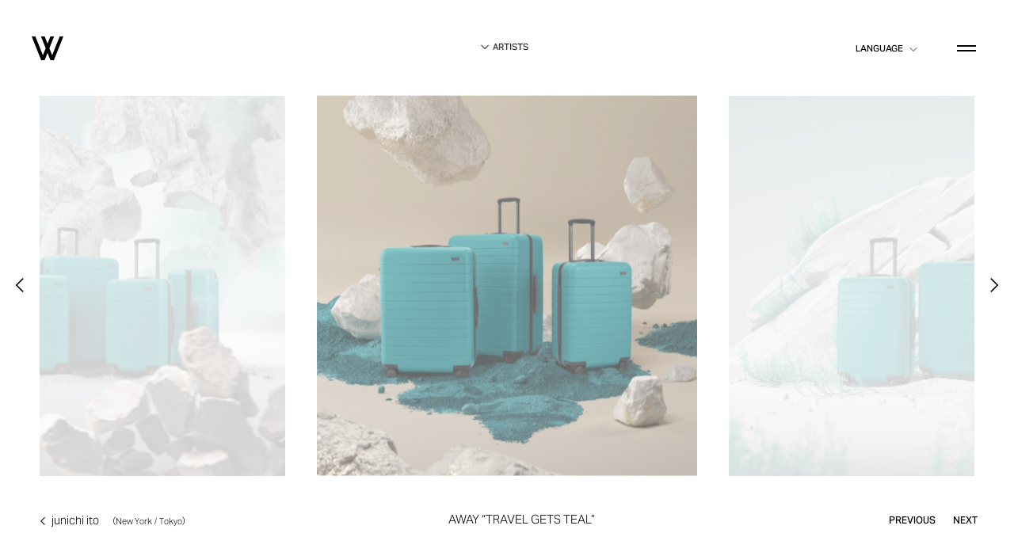

--- FILE ---
content_type: text/html; charset=UTF-8
request_url: https://wtokyo.co.jp/artists_work/away-travel-gets-teal-2/
body_size: 5127
content:
<!DOCTYPE html><head><meta charset="utf-8"><meta http-equiv="X-UA-Compatible" content="IE=edge,chrome=1"><meta content="width=device-width,maximum-scale=1.0,initial-scale=1.0,minimum-scale=1.0,user-scalable=yes,shrink-to-fit=no" name="viewport"><meta name="format-detection" content="telephone=no"><link type="text/css" media="all" href="https://wtokyo.co.jp/wp-content/cache/autoptimize/css/autoptimize_3dbf3f43a5981654cd578c99aa3b9088.css" rel="stylesheet" /><title> AWAY  &#8220;TRAVEL GETS TEAL&#8221; - ARTISTS | W inc.</title><link rel="apple-touch-icon" sizes="180x180" href="https://wtokyo.co.jp/wp-content/themes/w-2024/asset/icons/apple-touch-icon.png"><link rel="icon" type="image/png" sizes="32x32" href="https://wtokyo.co.jp/wp-content/themes/w-2024/asset/icons/favicon-32x32.png"><link rel="icon" type="image/png" sizes="16x16" href="https://wtokyo.co.jp/wp-content/themes/w-2024/asset/icons/favicon-16x16.png"><link rel="manifest" href="https://wtokyo.co.jp/wp-content/themes/w-2024/asset/icons/manifest.json"><link rel="mask-icon" href="https://wtokyo.co.jp/wp-content/themes/w-2024/asset/icons/safari-pinned-tab.svg" color="#131313"><meta name="msapplication-config" content="https://wtokyo.co.jp/wp-content/themes/w-2024/asset/icons/browserconfig.xml"><meta name="msapplication-TileColor" content="#ffffff"><meta name="theme-color" content="#ffffff"><link rel="canonical" href="https://wtokyo.co.jp/artists_work/away-travel-gets-teal-2/" /><link rel="alternate" hreflang="https://wtokyo.co.jp/artists_work/away-travel-gets-teal-2/" /> <script>(function(i,s,o,g,r,a,m){i['GoogleAnalyticsObject']=r;i[r]=i[r]||function(){
	(i[r].q=i[r].q||[]).push(arguments)},i[r].l=1*new Date();a=s.createElement(o),
	m=s.getElementsByTagName(o)[0];a.async=1;a.src=g;m.parentNode.insertBefore(a,m)
	})(window,document,'script','//www.google-analytics.com/analytics.js','ga');
	ga('create', 'UA-69925763-1', 'auto');
	ga('send', 'pageview');</script> <link rel="canonical" href="https://wtokyo.co.jp/artists_work/away-travel-gets-teal-2/" /><meta property="og:title" content="AWAY  &quot;TRAVEL GETS TEAL&quot;" /><meta property="og:type" content="article" /><meta property="og:url" content="https://wtokyo.co.jp/artists_work/away-travel-gets-teal-2/" /><meta property="og:image" content="https://d1eqtoe7nn6k5r.cloudfront.net/uploads/2024/07/W_HP.jpg" /><meta property="og:site_name" content="株式会社W" /><meta property="article:published_time" content="2022-08-23T08:48:40Z" /><meta property="article:modified_time" content="2022-08-23T08:48:40Z" /><meta name="twitter:card" content="summary" /><meta name="twitter:title" content="AWAY  &quot;TRAVEL GETS TEAL&quot;" /><meta name="twitter:image" content="https://d1eqtoe7nn6k5r.cloudfront.net/uploads/2024/07/W_HP.jpg" /><meta itemprop="image" content="https://d1eqtoe7nn6k5r.cloudfront.net/uploads/2024/07/W_HP.jpg" /><link rel='dns-prefetch' href='//s.w.org' /> <script type="text/javascript">window._wpemojiSettings = {"baseUrl":"https:\/\/s.w.org\/images\/core\/emoji\/11\/72x72\/","ext":".png","svgUrl":"https:\/\/s.w.org\/images\/core\/emoji\/11\/svg\/","svgExt":".svg","source":{"concatemoji":"https:\/\/wtokyo.co.jp\/wp-includes\/js\/wp-emoji-release.min.js"}};
			!function(e,a,t){var n,r,o,i=a.createElement("canvas"),p=i.getContext&&i.getContext("2d");function s(e,t){var a=String.fromCharCode;p.clearRect(0,0,i.width,i.height),p.fillText(a.apply(this,e),0,0);e=i.toDataURL();return p.clearRect(0,0,i.width,i.height),p.fillText(a.apply(this,t),0,0),e===i.toDataURL()}function c(e){var t=a.createElement("script");t.src=e,t.defer=t.type="text/javascript",a.getElementsByTagName("head")[0].appendChild(t)}for(o=Array("flag","emoji"),t.supports={everything:!0,everythingExceptFlag:!0},r=0;r<o.length;r++)t.supports[o[r]]=function(e){if(!p||!p.fillText)return!1;switch(p.textBaseline="top",p.font="600 32px Arial",e){case"flag":return s([55356,56826,55356,56819],[55356,56826,8203,55356,56819])?!1:!s([55356,57332,56128,56423,56128,56418,56128,56421,56128,56430,56128,56423,56128,56447],[55356,57332,8203,56128,56423,8203,56128,56418,8203,56128,56421,8203,56128,56430,8203,56128,56423,8203,56128,56447]);case"emoji":return!s([55358,56760,9792,65039],[55358,56760,8203,9792,65039])}return!1}(o[r]),t.supports.everything=t.supports.everything&&t.supports[o[r]],"flag"!==o[r]&&(t.supports.everythingExceptFlag=t.supports.everythingExceptFlag&&t.supports[o[r]]);t.supports.everythingExceptFlag=t.supports.everythingExceptFlag&&!t.supports.flag,t.DOMReady=!1,t.readyCallback=function(){t.DOMReady=!0},t.supports.everything||(n=function(){t.readyCallback()},a.addEventListener?(a.addEventListener("DOMContentLoaded",n,!1),e.addEventListener("load",n,!1)):(e.attachEvent("onload",n),a.attachEvent("onreadystatechange",function(){"complete"===a.readyState&&t.readyCallback()})),(n=t.source||{}).concatemoji?c(n.concatemoji):n.wpemoji&&n.twemoji&&(c(n.twemoji),c(n.wpemoji)))}(window,document,window._wpemojiSettings);</script> <link rel='prev' title='adidas × Daiki Tsuneta' href='https://wtokyo.co.jp/artists_work/adidas-x-daiki-tsuneta-4/' /><link rel='next' title='AWAY  &#8220;TRAVEL GETS TEAL&#8221;' href='https://wtokyo.co.jp/artists_work/away-travel-gets-teal/' /></head><body><header class="site-header"> <a href="https://wtokyo.co.jp/" class="logo-wrap"> <span class="logo"> <svg viewBox="0 0 100 100"> <path d="M100 14.9H88.4L64.6 74.4l-8.8-22.1 14.9-37.4H59.1L50 37.8l-9.1-22.9H29.3l14.9 37.4-8.8 22.1-23.8-59.5H0l30.1 75.3h10.6L50 66.8l9.3 23.4h10.6L100 14.9z"/> </svg> </span> </a><div class="toggle js-toggle-navi js-close-popup js-open-gnav"> <span clas="in"> <span class="t t1"><span></span></span> <span class="t t2"><span></span></span> </span></div><div class="lang"> <span class="t">LANGUAGE</span><ul><li><a href="./?lang=ja" class="js-lang js-lang-ja">日本語</a></li><li><a href="./?lang=en" class="js-lang js-lang-en">English</a></li><li><a href="./?lang=tw" class="js-lang js-lang-tw">繁體中文</a></li><li><a href="./?lang=zh" class="js-lang js-lang-zh">简体中文</a></li><li><a href="./?lang=kr" class="js-lang js-lang-kr">한국</a></li></ul></div></header><div class="sp-tel"> <a href="tel:0364165219"><svg xmlns="http://www.w3.org/2000/svg" viewBox="0 0 1000 1000"><path d="M966.5 751.2c38.6 46.3 21 116.3 7.7 129.9-13.3 13.8-12.4 20.4-76.2 78.3-64.2 58.4-192.7 18.5-251 0-58.3-18.5-216.8-119.9-363.4-259.2-148.5-141.1-225.2-317-256.7-412.6-31.4-95.8-11.7-130.4 0-162.8 11.7-32.4 33.2-59.9 96.8-96.4 63.5-36.6 86.5-8.7 102.8 0 16.3 8.6 87.4 70.8 112 129.6 24.5 58.8 12.8 96.6-6.1 114.4-18.9 17.8-32.3 34.2-48 45.3-15.6 10.9-18.9 26.7-16.6 57.1C270 405.4 380.3 524.6 402 546.6c21.7 22.1 165.2 170.6 215 182 49.9 11.2 67.9-10.5 73.4-16.3 5.4-5.8 25-32.5 47.3-51.1 22.4-18.5 82.1-13.4 96.8-3 14.8 10.3 93.5 46.5 132 93z"/></svg></a></div><div class="global-navigation-wrap"><div class="global-nav-mask-wrap js-close-gnav"> <span class="global-nav-mask"></span></div><div class="global-nav bd"><div class="global-nav-side"><nav class="global-nav-body"><ul class="global-nav-ul"><li> <span class="js-h io-p fs-40 fw-1"> <a href="https://wtokyo.co.jp/" class="js-char nav-home active">Home</a> </span></li><li> <span class="js-h io-p fs-40 fw-1"> <a href="https://wtokyo.co.jp/news/" class="js-char nav-news">News</a> </span></li><li> <span class="js-h io-p fs-40 fw-1"> <a href="https://wtokyo.co.jp/artists/" class="js-char nav-artists">Artists</a> </span></li><li> <span class="js-h io-p fs-40 fw-1"> <a href="https://wtokyo.co.jp/production/" class="js-char nav-production">Production</a> </span></li><li> <span class="js-h io-p fs-40 fw-1"> <a href="https://wtokyo.co.jp/branding_pr/" class="js-char nav-branding">Branding+PR</a> </span></li><li> <span class="js-h io-p fs-40 fw-1"> <a href="https://wtokyo.co.jp/about/" class="js-char nav-about">About</a> </span></li><li> <span class="js-h io-p fs-40 fw-1"> <a href="https://wtokyo.co.jp/recruit/" class="js-char nav-recruit">Recruit</a> </span></li></ul></nav></div><div class="global-nav-side"><div class="global-nav-body"><div class="global-nav-section"><h2 class="global-nav-title io-p fs-17 fw-3">CONTACT</h2><div class="table-wrap io-p fs-11 lang-ja"><div class="tr"><h4 class="th">ADDRESS</h4><div class="td">150-0034<br/>東京都渋谷区代官山町2-7<br/>シャトレ代官山 101（<a href="https://goo.gl/maps/B83CTEJ7Woq" target="_blank" rel="noopener" class="line-link"><span>MAP</span></a>）</div></div><div class="tr"><h4 class="th">TEL</h4><div class="td"><a href="tel:0364165219" class="tel">03 6416 5219</a></div></div><div class="tr"><h4 class="th">E-MAIL</h4><div class="td"><a href="&#109;ailt&#111;&#58;&#119;&#64;w&#116;ok&#121;o.&#99;&#111;.&#106;p" class="line-link"><span>w@wtokyo.co.jp</span></a></div></div></div><div class="table-wrap io-p fs-11 lang-en"><div class="tr"><h4 class="th">ADDRESS</h4><div class="td">CHATELET DAIKANYAMA 101<br>2-7 DAIKANYAMA-CHO SHIBUYA-KU,<br>TOKYO　150-0034 JAPAN (<a href="https://goo.gl/maps/B83CTEJ7Woq" target="_blank" rel="noopener" class="line-link">MAP</a>)</div></div><div class="tr"><h4 class="th">TEL</h4><div class="td"><a href="tel:+81364165219" class="tel">+81 3 6416 5219</a></div></div><div class="tr"><h4 class="th">E-MAIL</h4><div class="td"><a href="mailto:w@wtokyo.co.jp?lang=en" class="line-link">w@wtokyo.co.jp</a></div></div></div><div class="table-wrap io-p fs-11 lang-tw"><div class="tr"><h4 class="th">地址</h4><div class="td">150-0034<br>東京都渋谷区代官山町2-7<br>Chatelet 代官山 101 (<a href="https://goo.gl/maps/B83CTEJ7Woq" target="_blank" rel="noopener" class="line-link"><i class="i-a-right"></i>MAP</a>)</div></div><div class="tr"><h4 class="th">TEL</h4><div class="td"><a href="tel:+81364165219" class="tel">+81 3 6416 5219</a></div></div><div class="tr"><h4 class="th">E-MAIL</h4><div class="td"><a href="mailto:w@wtokyo.co.jp?lang=tw" class="line-link">w@wtokyo.co.jp</a></div></div></div><div class="table-wrap io-p fs-11 lang-zh"><div class="tr"><h4 class="th">地址</h4><div class="td">150-0034<br>東京都渋谷区代官山町2-7<br>Chatelet 代官山 101 (<a href="https://goo.gl/maps/B83CTEJ7Woq" target="_blank" rel="noopener" class="line-link"><i class="i-a-right"></i>MAP</a>)</div></div><div class="tr"><h4 class="th">TEL</h4><div class="td"><a href="tel:+81364165219" class="tel">+81 3 6416 5219</a></div></div><div class="tr"><h4 class="th">E-MAIL</h4><div class="td"><a href="mailto:w@wtokyo.co.jp?lang=tw" class="line-link">w@wtokyo.co.jp</a></div></div></div><div class="table-wrap io-p fs-11 lang-kr"><div class="tr"><h4 class="th">소재지</h4><div class="td">Chatelet Daikanyama 101, Shibuya-ku, <br>Tokyo 150-0034 Japan  (<a href="https://goo.gl/maps/B83CTEJ7Woq" target="_blank" rel="noopener" class="line-link"><i class="i-a-right"></i>MAP</a>)</div></div><div class="tr"><h4 class="th">TEL</h4><div class="td"><a href="tel:+81364165219" class="tel">+81 3 6416 5219</a></div></div><div class="tr"><h4 class="th">E-MAIL</h4><div class="td"><a href="mailto:w@wtokyo.co.jp?lang=tw" class="line-link">w@wtokyo.co.jp</a></div></div></div></div><div class="global-nav-section"><h2 class="global-nav-title io-p fs-17 fw-3">SOCIAL</h2><ul class="social io-p fs-14"><li><a href="https://www.facebook.com/wtokyo.co/" class="i-fb" target="_blank" rel="noopener">　</a></li><li><a href="https://www.instagram.com/w_tokyo/" class="i-inst" target="_blank" rel="noopener">　</a></li></ul></div><div class="global-nav-section"><h2 class="global-nav-title io-p fs-17 fw-3">LANGUAGE</h2><ul class="lang2 io-p fs-14"><li><a href="./?lang=ja" class="js-lang js-lang-ja">日本語</a></li><li><a href="./?lang=en" class="js-lang js-lang-en">English</a></li><li><a href="./?lang=tw" class="js-lang js-lang-tw">繁體中文</a></li><li><a href="./?lang=zh" class="js-lang js-lang-zh">简体中文</a></li><li><a href="./?lang=kr" class="js-lang js-lang-kr">한국</a></li></ul></div> <a href="https://wtokyo.stores.jp/" class="button button-s js-h io-p" target="_blank" rel="noopener"> <span class="in fs-12 fw-4"> <span class="t js-char ">STORE</span> <span class="i i-blank"></span> </span> </a></div></div></div><footer class="site-footer"> <address class="js-words">COPYRIGHT 2018 W INC.</address></footer></div><main id="xhr"><div class="xhr-loader" data-namespace="artists" data-posttype="single"><div class="xhr-header"><div class="in"> <a href="https://wtokyo.co.jp/artists/" class="xhr-head-pan js-toggle-menu"> <span class="t i i-arrow-bottom">Artists</span> </a></div></div><div class="xhr-wrap"><div class="xhr-body"><div><div class="single-slide js-slick-single" data-infinite="true"><div class="s-wrap"> <span class="s-in io"> <span class="s-body s-thumb js-bg js-ratio-by-h" data-ratio="1" data-src='{"d2x":"https://d1eqtoe7nn6k5r.cloudfront.net/uploads/2022/08/TEAL_06_GOLD_2000x2000_alt-1500x1500.jpg","d1x":"https://d1eqtoe7nn6k5r.cloudfront.net/uploads/2022/08/TEAL_06_GOLD_2000x2000_alt-1000x1000.jpg","mb":"https://d1eqtoe7nn6k5r.cloudfront.net/uploads/2022/08/TEAL_06_GOLD_2000x2000_alt-750x750.jpg","gif":"https://d1eqtoe7nn6k5r.cloudfront.net/uploads/2022/08/TEAL_06_GOLD_2000x2000_alt.jpg"}'> <span></span> </span> </span></div><div class="s-wrap"> <span class="s-in io"> <span class="s-body s-thumb js-bg js-ratio-by-h" data-ratio="1" data-src='{"d2x":"https://d1eqtoe7nn6k5r.cloudfront.net/uploads/2022/08/TEAL_01_GRASS_2000x2000-1500x1500.jpg","d1x":"https://d1eqtoe7nn6k5r.cloudfront.net/uploads/2022/08/TEAL_01_GRASS_2000x2000-1000x1000.jpg","mb":"https://d1eqtoe7nn6k5r.cloudfront.net/uploads/2022/08/TEAL_01_GRASS_2000x2000-750x750.jpg","gif":"https://d1eqtoe7nn6k5r.cloudfront.net/uploads/2022/08/TEAL_01_GRASS_2000x2000.jpg"}'> <span></span> </span> </span></div><div class="s-wrap"> <span class="s-in io"> <span class="s-body s-thumb js-bg js-ratio-by-h" data-ratio="1" data-src='{"d2x":"https://d1eqtoe7nn6k5r.cloudfront.net/uploads/2022/08/TEAL_04_LAYERS_2000x2000-1500x1500.jpg","d1x":"https://d1eqtoe7nn6k5r.cloudfront.net/uploads/2022/08/TEAL_04_LAYERS_2000x2000-1000x1000.jpg","mb":"https://d1eqtoe7nn6k5r.cloudfront.net/uploads/2022/08/TEAL_04_LAYERS_2000x2000-750x750.jpg","gif":"https://d1eqtoe7nn6k5r.cloudfront.net/uploads/2022/08/TEAL_04_LAYERS_2000x2000.jpg"}'> <span></span> </span> </span></div><div class="s-wrap"> <span class="s-in io"> <span class="s-body s-thumb js-bg js-ratio-by-h" data-ratio="1" data-src='{"d2x":"https://d1eqtoe7nn6k5r.cloudfront.net/uploads/2022/08/TEAL_05_CLOUDS_2000x2000-1500x1500.jpg","d1x":"https://d1eqtoe7nn6k5r.cloudfront.net/uploads/2022/08/TEAL_05_CLOUDS_2000x2000-1000x1000.jpg","mb":"https://d1eqtoe7nn6k5r.cloudfront.net/uploads/2022/08/TEAL_05_CLOUDS_2000x2000-750x750.jpg","gif":"https://d1eqtoe7nn6k5r.cloudfront.net/uploads/2022/08/TEAL_05_CLOUDS_2000x2000.jpg"}'> <span></span> </span> </span></div><div class="s-wrap"> <span class="s-in io"> <span class="s-body s-thumb js-bg js-ratio-by-h" data-ratio="1" data-src='{"d2x":"https://d1eqtoe7nn6k5r.cloudfront.net/uploads/2022/08/TEAL_02_FOG_2000x2000-1500x1500.jpg","d1x":"https://d1eqtoe7nn6k5r.cloudfront.net/uploads/2022/08/TEAL_02_FOG_2000x2000-1000x1000.jpg","mb":"https://d1eqtoe7nn6k5r.cloudfront.net/uploads/2022/08/TEAL_02_FOG_2000x2000-750x750.jpg","gif":"https://d1eqtoe7nn6k5r.cloudfront.net/uploads/2022/08/TEAL_02_FOG_2000x2000.jpg"}'> <span></span> </span> </span></div></div><div style="display: none"><div class="sub-header"><div class="bd"><div class="sub--header-wrap js-show"><div class="sub--header sub--header-title"><h1 class="sub-title fs-24"><span class="js-char fw-3">AWAY  &#8220;TRAVEL GETS TEAL&#8221;</span></h1></div></div></div></div><div class="sub-body js-show"><div class="popup-body bd"><div class="popup-profile"><div class="editor"><div class="fw-3"></div></div></div></div></div> <span class="spacer-s"></span></div><div class="single-slide-header full"> <a href="https://wtokyo.co.jp/artists/junichi-ito" class="back-to-archive js-h fs-13"> <span class="t js-char i-arrow-left">junichi ito </span> <span class="t js-char fs-11"> （New York / Tokyo）</span> </a><div class="single-slide-title-wrap tx-c"><figure class="single-slide-sub-title fs-14">AWAY  &#8220;TRAVEL GETS TEAL&#8221;</figure></div><div class="single-slide-control"><div class="set_next_prev"> <a href="https://wtokyo.co.jp/artists_work/away/" title="AWAY"></a> <a href="https://wtokyo.co.jp/artists_work/away-2/" title="AWAY"></a> <a href="https://wtokyo.co.jp/artists_work/bao-bao-issey-miyake-2/" title="BAO BAO ISSEY MIYAKE"></a> <a href="https://wtokyo.co.jp/artists_work/lofficiel-usa-7/" title="L’OFFICIEL USA"></a> <a href="https://wtokyo.co.jp/artists_work/lofficiel-usa-5/" title="L’OFFICIEL USA"></a> <a href="https://wtokyo.co.jp/artists_work/lofficiel-usa-4/" title="L’OFFICIEL USA"></a> <a href="https://wtokyo.co.jp/artists_work/lofficiel-usa-2/" title="L’OFFICIEL USA"></a> <a href="https://wtokyo.co.jp/artists_work/lofficiel-homme-2/" title="L’OFFICIEL HOMME"></a> <a href="https://wtokyo.co.jp/artists_work/lofficiel-usa/" title="L’OFFICIEL USA"></a> <a href="https://wtokyo.co.jp/artists_work/timberland/" title="Timberland"></a> <a href="https://wtokyo.co.jp/artists_work/lofficiel-homme/" title="L&#8217;officiel HOMME"></a> <a href="https://wtokyo.co.jp/artists_work/collaboration-with-stylist-liz-desouca/" title="Flower Arrangement"></a> <a href="https://wtokyo.co.jp/artists_work/away-travel-gets-teal-2/" title="AWAY  &#8220;TRAVEL GETS TEAL&#8221;"></a> <a href="https://wtokyo.co.jp/artists_work/bao-bao-issey-miyake/" title="BAO BAO ISSEY MIYAKE"></a> <a href="https://wtokyo.co.jp/artists_work/aquatalia-2/" title="Aquatalia"></a> <a href="https://wtokyo.co.jp/artists_work/surface-magazine-4/" title="SURFACE Magazine"></a> <a href="https://wtokyo.co.jp/artists_work/saks-fifth-avenue-menswear/" title="Saks Fifth Avenue Menswear"></a> <a href="https://wtokyo.co.jp/artists_work/aquatalia/" title="Aquatalia"></a> <a href="https://wtokyo.co.jp/artists_work/kenneth-cole-3/" title="Kenneth Cole"></a> <a href="https://wtokyo.co.jp/artists_work/saks-whitney-museum/" title="Saks Fifth Avenue / Whitney Museum"></a> <a href="https://wtokyo.co.jp/artists_work/surface-magazine-april-2019/" title="SURFACE Magazine April 2019"></a> <a href="https://wtokyo.co.jp/artists_work/new-york-times-brand-x-calvin-klein/" title="NEW YORK TIMES BRAND x Calvin Klein"></a> <a href="https://wtokyo.co.jp/artists_work/surface-magazine-3/" title="SURFACE Magazine"></a> <a href="https://wtokyo.co.jp/artists_work/surface/" title="SURFACE Magazine"></a> <a href="https://wtokyo.co.jp/artists_work/bloomingdales-2/" title="Bloomingdale&#8217;s"></a> <a href="https://wtokyo.co.jp/artists_work/nine-west/" title="nine west"></a> <a href="https://wtokyo.co.jp/artists_work/instyle-coach/" title="Instyle &#8211; Coach"></a> <a href="https://wtokyo.co.jp/artists_work/mcm-fathers-day/" title="MCM Fathers Day"></a> <a href="https://wtokyo.co.jp/artists_work/mcm/" title="MCM"></a> <a href="https://wtokyo.co.jp/artists_work/barneys-new-york-fontana-milano/" title="Barneys New York Fontana Milano"></a> <a href="https://wtokyo.co.jp/artists_work/maison-margiela/" title="Maison Margiela"></a> <a href="https://wtokyo.co.jp/artists_work/kenneth-cole/" title="Kenneth Cole"></a> <a href="https://wtokyo.co.jp/artists_work/sou-3/" title="sou"></a> <a href="https://wtokyo.co.jp/artists_work/barneys-2/" title="Barneys"></a> <a href="https://wtokyo.co.jp/artists_work/barneys/" title="Barneys"></a></div></div></div><div></div></div></div><footer class="backtop"> <a href="#" class="js-h js-back-to fs-10"> <span class="i-a-left"></span> <span class="t js-char fw-6">Back to Top</span> </a></footer></main><div class="ghost"></div><div class="xhr-mask-wrap"><div class="in"><div class="xhr-mask"></div></div></div>  <script src="//maps.googleapis.com/maps/api/js?key=AIzaSyBn3KNW1I2eNI122B7V0Cau2Sb28utsBnk" async defer></script>    <script type="text/javascript" defer src="https://wtokyo.co.jp/wp-content/cache/autoptimize/js/autoptimize_5f9704bf3f0e1249833ad74487c8fce8.js"></script></body></html>

--- FILE ---
content_type: text/css
request_url: https://wtokyo.co.jp/wp-content/cache/autoptimize/css/autoptimize_3dbf3f43a5981654cd578c99aa3b9088.css
body_size: 12692
content:
@import url(https://fonts.googleapis.com/earlyaccess/notosansjp.css);
@charset "UTF-8";*,:after,:before{margin:0;padding:0;-o-box-sizing:border-box;-ms-box-sizing:border-box;-webkit-box-sizing:border-box;-moz-box-sizing:border-box;box-sizing:border-box;-webkit-font-smoothing:antialiased}html{-webkit-tap-highlight-color:rgba(255,255,255,0);-webkit-text-size-adjust:100%;font-size:65%}body,div,dl,dt,dd,ul,ol,li,h1,h2,h3,h4,h5,h6,pre,code,form,fieldset,legend,input,button,textarea,select,p,blockquote,th,td,figure,main{margin:0;padding:0}table{border-collapse:collapse;border-spacing:0}fieldset,img{border:0}del,ins{text-decoration:none}li{list-style:none}caption,th{text-align:left}h1,h2,h3,h4,h5,h6{font-size:100%;font-weight:400}q:before,q:after{content:''}abbr,acronym{border:0;font-variant:normal}sup{vertical-align:baseline}sub{vertical-align:baseline}legend{color:#000}.cf:before,.cf:after{content:"";display:table}.cf:after,.clear{clear:both}.cf{zoom:1}.fl{float:left}.fr{float:right}body,html{width:100%;line-height:1.7;font-weight:300;font-family:"aktiv-grotesk","Helvetica",'Noto Sans JP',"Yu Gothic","游ゴシック",YuGothic,"游ゴシック体","ヒラギノ角ゴ Pro W3","メイリオ",sans-serif;-webkit-font-smoothing:antialiased;-moz-osx-font-smoothing:grayscale}*{outline:0}svg,img{vertical-align:bottom}a{text-decoration:none}.table{display:table}.cell{display:table-cell;vertical-align:middle}.ta-center{text-align:center}.ta-right{text-align:right}.ta-left{text-align:left}.ttu{text-transform:uppercase}body{background-color:#fff;color:#000}a{color:#000}.nobr br{display:none}.slick-slider{position:relative;display:block;box-sizing:border-box;-webkit-user-select:none;-moz-user-select:none;-ms-user-select:none;user-select:none;-webkit-touch-callout:none;-khtml-user-select:none;-ms-touch-action:pan-y;touch-action:pan-y;-webkit-tap-highlight-color:transparent}.slick-list{position:relative;display:block;overflow:hidden;margin:0;padding:0}.slick-list:focus{outline:0}.slick-list.dragging{cursor:pointer;cursor:hand}.slick-slider .slick-track,.slick-slider .slick-list{-webkit-transform:translate3d(0,0,0);-moz-transform:translate3d(0,0,0);-ms-transform:translate3d(0,0,0);-o-transform:translate3d(0,0,0);transform:translate3d(0,0,0)}.slick-track{position:relative;top:0;left:0;display:block;margin-left:auto;margin-right:auto}.slick-track:before,.slick-track:after{display:table;content:''}.slick-track:after{clear:both}.slick-loading .slick-track{visibility:hidden}.slick-slide{display:none;float:left;height:100%;min-height:1px}[dir='rtl'] .slick-slide{float:right}.slick-slide img{display:block;width:100%}.slick-slide.slick-loading img{display:none}.slick-slide.dragging img{pointer-events:none}.slick-initialized .slick-slide{display:block}.slick-loading .slick-slide{visibility:hidden}.slick-vertical .slick-slide{display:block;height:auto;border:1px solid transparent}.slick-dots{display:block;text-align:center;padding:20px 0}.slick-dots li{display:inline-block;margin:0 5px}.slick-dots li button{border:0;background:none;display:block;line-height:20px;width:20px;height:20px;border-radius:50%}.slick-dots li.slick-active button{box-shadow:0 0 0 1px #000}.slick-arrow{position:absolute;display:block;width:120px;height:100%;top:0;border:0;background:none;cursor:pointer;text-indent:-9999em;z-index:2}.slick-arrow span{position:absolute;width:50px;height:100%;top:0;background:#fff}.slick-arrow span svg{position:absolute;left:50%;top:50%;display:block;width:20px;height:20px;-webkit-transform:translate3d(-50%,-50%,0) scale(1);transform:translate3d(-50%,-50%,0) scale(1);-webkit-transition:all 1s cubic-bezier(.25,.98,.25,.98);transition:all 1s cubic-bezier(.25,.98,.25,.98)}.slick-arrow:active span svg{-webkit-transform:translate3d(-50%,-50%,0) scale(.8);transform:translate3d(-50%,-50%,0) scale(.8)}.slick-arrow.slick-disabled{opacity:.2}.slick-prev{left:0}.slick-prev span{left:0}.slick-next{right:0}.slick-next span{right:0}.js-slick-drag .slick-arrow{width:20px;height:20px;top:-40px}.js-slick-drag .slick-arrow span{left:0;right:0;top:0;bottom:0;width:20px;height:20px;margin-top:0}.js-slick-drag .slick-prev{left:auto;right:160px}.js-slick-drag .slick-next{right:120px}.js-slick-single .slick-arrow{width:50%;top:0;height:100%}.js-slick-single.slider-vid .slick-arrow{width:50px}.news-slide-wrap{margin-bottom:50px}.js-slick-news .slick-arrow{width:50%;top:0;height:100%}.js-slick-news .slick-prev{left:-50px}.js-slick-news .slick-next{right:-50px}.js-slick-news .slick-prev span{left:0}.js-slick-news .slick-next span{right:0}::selection{background:#000;color:#fff}::-moz-selection{background:#000;color:#fff}.in{position:relative;height:100%;width:100%}.backtop{z-index:3;letter-spacing:.1rem;right:-20px;bottom:120px;position:fixed;display:block;padding:20px 0;text-transform:uppercase;transform-origin:left center;transform:translate(0,0) rotate(90deg)}.backtop a{display:block;opacity:0;-webkit-transform:translate3d(0,-50px,0) scale(0.97);transform:translate3d(0,-50px,0) scale(0.97);-webkit-transition:all .5s cubic-bezier(.25,.98,.25,.98);transition:all .5s cubic-bezier(.25,.98,.25,.98)}.backtop a.on{opacity:1;-webkit-transform:translate3d(0,0,0) scale(1);transform:translate3d(0,0,0) scale(1);-webkit-transition:all 1s cubic-bezier(.25,.98,.25,.98);transition:all 1s cubic-bezier(.25,.98,.25,.98)}.site-footer{transition:all .5s}.site-footer.hide{opacity:0;visibility:hidden}.site-body{position:relative}.spacer{display:block;height:100px}.spacer-s{display:block;height:50px}.bd{position:relative;width:calc(100% - 240px);max-width:1600px;margin:0 auto;padding:0}.bd.min{max-width:1180px}.site-footer{overflow:hidden;position:absolute;bottom:0;right:auto;width:100%}.site-footer address{font-style:normal;font-size:12px;display:block;line-height:100px;height:100px;position:fixed;bottom:80px;right:40px;transform:rotate(90deg);z-index:9;pointer-events:none}.site-footer address span{line-height:1}.site-footer address .c{opacity:0}.js-bg>span{background-size:cover;background-repeat:no-repeat;background-position:center;height:100%;width:100%;display:block}.js-bg{overflow:hidden;position:relative}.js-bg:after{transition:opacity 1s,border .3s,background 1s;content:'';display:block;height:100%;width:100%;background:rgba(250,250,250,1);position:absolute;top:0;left:0}.page-production-body .js-bg:after{background:rgba(242,242,242,1)}.js-bg.is-loaded:after{background:rgba(250,250,250,0)}.io{opacity:0;-webkit-transform:translate3d(0,100px,0) scale(0.97);transform:translate3d(0,100px,0) scale(0.97);-webkit-transition:all 2.8s cubic-bezier(.25,.98,.25,.98);transition:all 2.8s cubic-bezier(.25,.98,.25,.98)}.io.on{opacity:1;-webkit-transform:translate3d(0,0,0) scale(1);transform:translate3d(0,0,0) scale(1)}.io-o{opacity:0;transition:opacity 2s cubic-bezier(.25,.98,.25,.98)}.io-o.on{opacity:1}.w-o{padding-right:.25em;overflow:hidden;display:inline-block !important}.w-o:last-child{padding-right:0}.w-o .o{overflow:hidden;display:inline-block !important}.w-o .o .c{overflow:hidden;display:inline-block !important}.js-words span,.js-char span{display:inline-block;vertical-align:top}.js-h{cursor:pointer}.button{border:1px solid #000;box-sizing:border-box;height:50px;display:inline-block;padding:0 25px}.button .in{display:flex;height:100%;width:100%;align-items:center;padding-top:2px}.button .i{padding-left:.5em}.tx-r{text-align:right}.tx-c{text-align:center}.tx-l{text-align:left}.fs-10{font-size:1rem}address,.fs-11{font-size:1.1rem}.fs-12{font-size:1.2rem}p,.fs-13{font-size:1.3rem}.fs-14{font-size:1.4rem}.fs-15{font-size:1.5rem}.fs-16{font-size:1.6rem}.fs-17{font-size:1.7rem}.fs-18{font-size:1.8rem}.fs-19{font-size:1.9rem}.fs-20{font-size:2rem}.fs-21{font-size:2.1rem}.fs-22{font-size:2.2rem}.fs-23{font-size:2.3rem}.fs-24{font-size:2.4rem}.fs-25{font-size:2.5rem}.fs-26{font-size:2.6rem}.fs-27{font-size:2.7rem}.fs-28{font-size:2.8rem}.fs-29{font-size:2.9rem}.fs-30{font-size:3rem}.fs-40{font-size:4rem}.fs-50{font-size:5rem}.fs-60{font-size:6rem}.fw-1{font-weight:300}.fw-2{font-weight:300}.fw-3{font-weight:300}.fw-4{font-weight:400}.fw-5{font-weight:500}.fw-6{font-weight:600}.fw-7{font-weight:600}.color-gray{color:#777}.line-btn{position:relative;display:inline-block;padding:0 1px;line-height:1.8;cursor:pointer}.line-btn span{position:relative;color:#000;display:block;text-transform:uppercase;z-index:2}.line-btn::before,.line-btn::after{content:"";position:absolute;left:0;bottom:0;width:100%}.line-btn::before{border-bottom:2px solid #000;-webkit-transform-origin:left bottom;transform-origin:left bottom;-webkit-transition:-webkit-transform 300ms 100ms cubic-bezier(.215,.61,.355,1);transition:transform 300ms 100ms cubic-bezier(.215,.61,.355,1)}.line-btn::after{height:50%;background-color:#999;-webkit-transform-origin:left top;transform-origin:left top;-webkit-transform:scale(1,0);transform:scale(1,0);-webkit-transition:-webkit-transform 300ms cubic-bezier(.215,.61,.355,1);transition:transform 300ms cubic-bezier(.215,.61,.355,1)}.line-btn-gray span{color:#666}.line-btn-gray::before{border-color:#666}@media(min-width:960px){a.line-btn:hover::before,a:hover .line-btn::before{-webkit-transform:scale(0,1);transform:scale(0,1);-webkit-transform-origin:right bottom;transform-origin:right bottom;-webkit-transition:-webkit-transform 300ms cubic-bezier(.215,.61,.355,1);transition:transform 300ms cubic-bezier(.215,.61,.355,1)}a.line-btn:hover::after,a:hover .line-btn::after{-webkit-transform-origin:left bottom;transform-origin:left bottom;-webkit-transform:scale(1,1);transform:scale(1,1);-webkit-transition:-webkit-transform 300ms 100ms cubic-bezier(.215,.61,.355,1);transition:transform 300ms 100ms cubic-bezier(.215,.61,.355,1)}}.box-btn{position:relative;display:inline-block;box-shadow:inset 0 0 0 1px #000;padding:6px 22px;line-height:1.8;cursor:pointer}.box-btn span{position:relative;color:#000;display:block;text-transform:uppercase;z-index:2;-webkit-transition:color 300ms 150ms ease;transition:color 300ms 150ms ease}.box-btn::before,.box-btn::after{content:"";position:absolute;left:0;bottom:0;width:100%;height:100%;-webkit-transform:scale(1,0);transform:scale(1,0);-webkit-transform-origin:right top;transform-origin:right top}.box-btn::before{background-color:rgba(0,0,0,0.3);-webkit-transition:-webkit-transform 300ms 100ms cubic-bezier(.215,.61,.355,1);transition:transform 300ms 100ms cubic-bezier(.215,.61,.355,1)}.box-btn::after{background-color:#000;-webkit-transition:-webkit-transform 300ms cubic-bezier(.100,.61,.355,1);transition:transform 300ms cubic-bezier(.215,.61,.355,1)}.box-btn-gray{box-shadow:inset 0 0 0 1px #666}.box-btn-gray span{color:#666}.box-btn-gray::after{background-color:#666}@media(min-width:960px){a.box-btn:hover span,button.box-btn:hover span,a:hover .box-btn span{color:#fff;-webkit-transition:color 300ms ease;transition:color 300ms ease}a.box-btn:hover::before,button.box-btn:hover::before,a:hover .box-btn::before{-webkit-transform-origin:left bottom;transform-origin:left bottom;-webkit-transform:scale(1,1);transform:scale(1,1);-webkit-transition:-webkit-transform 300ms cubic-bezier(.215,.61,.355,1);transition:transform 300ms cubic-bezier(.215,.61,.355,1)}a.box-btn:hover::after,button.box-btn:hover::after,a:hover .box-btn::after{-webkit-transform-origin:left bottom;transform-origin:left bottom;-webkit-transform:scale(1,1);transform:scale(1,1);-webkit-transition:-webkit-transform 300ms 100ms cubic-bezier(.215,.61,.355,1);transition:transform 300ms 100ms cubic-bezier(.215,.61,.355,1)}}.line-link{position:relative;display:inline-block;padding:0;line-height:1.5;cursor:pointer}.line-link span{position:relative;color:#000;display:block;font-size:1.3rem;z-index:2}.line-link::before{content:"";position:absolute;left:0;bottom:0;width:100%;-webkit-transform-origin:right bottom;transform-origin:right bottom;-webkit-transform:scale(0,1);transform:scale(0,1);border-bottom:1px solid #000;-webkit-transition:-webkit-transform 300ms cubic-bezier(.215,.61,.355,1);transition:transform 300ms cubic-bezier(.215,.61,.355,1)}.line-link::after{content:"";position:absolute;left:0;bottom:0;width:100%;-webkit-transform-origin:left bottom;transform-origin:left bottom;-webkit-transform:scale(1,1);transform:scale(1,1);border-bottom:1px solid #999;-webkit-transition:-webkit-transform 300ms 100ms cubic-bezier(.215,.61,.355,1);transition:transform 300ms 100ms cubic-bezier(.215,.61,.355,1)}@media(min-width:960px){.line-link:hover::before{-webkit-transform:scale(1,1);transform:scale(1,1);-webkit-transform-origin:left bottom;transform-origin:left bottom;-webkit-transition:-webkit-transform 300ms 100ms cubic-bezier(.215,.61,.355,1);transition:transform 300ms 100ms cubic-bezier(.215,.61,.355,1)}.line-link:hover::after{-webkit-transform:scale(0,1);transform:scale(0,1);-webkit-transform-origin:right bottom;transform-origin:right bottom;-webkit-transition:-webkit-transform 300ms cubic-bezier(.215,.61,.355,1);transition:transform 300ms cubic-bezier(.215,.61,.355,1)}}.logo-wrap{position:fixed;top:0;left:0;z-index:10}.logo{width:120px;height:120px;display:flex;align-items:center;justify-content:center}.logo svg{width:40px;height:40px}.toggle{cursor:pointer;height:40px;width:40px;position:fixed;top:40px;right:40px;z-index:11}.toggle .t{width:24px;height:2px;display:block;position:absolute;top:50%;left:50%;margin-left:-12px}.toggle{transition:all .6s;transform-origin:center center}.toggle .t,.toggle .t span{transition:all .5s;transform-origin:center center}.toggle .t1{margin-top:-3px}.toggle .t2{margin-top:3px}.is-open-popup .toggle{transform:rotate(180deg)}.is-open-popup .toggle .t1{transform:translate(-1px,2px)}.is-open-popup .toggle .t2{transform:translate(-1px,-4px)}.is-loaded.is-open-popup .toggle .t1 span{transform:translate(0,0) rotate(45deg) scaleX(0.8)}.is-loaded.is-open-popup .toggle .t2 span{transform:translate(0,0) rotate(-45deg) scaleX(0.8)}.toggle .t span{display:block;width:100%;height:100%;background:#000;opacity:0}.is-loaded .toggle .t span{opacity:1}.lang{position:fixed;right:100px;top:38px;padding:15px 20px;width:120px;height:50px;overflow:hidden;background:rgba(255,255,255,0);box-shadow:0 0 1px rgba(0,0,0,0);border-radius:6px;z-index:10;opacity:0;-webkit-transition:.5s cubic-bezier(.25,.98,.25,.98);transition:.5s cubic-bezier(.25,.98,.25,.98)}.is-loaded .lang{opacity:1}.is-open-popup .lang{opacity:0;visibility:hidden}.lang .t{position:relative;font-size:1.1rem;font-weight:500;line-height:20px;padding-right:18px;cursor:pointer;text-transform:uppercase}.lang .t::before{content:"";position:absolute;right:0;top:50%;transform:translate(0,-60%);width:10px;height:8px;background-image:url(//wtokyo.co.jp/wp-content/themes/w-2024/asset/css/../img/icon-arrow-bottom.svg);background-size:cover;opacity:.5}.lang ul{position:absolute;top:50px}.lang ul li{display:block;font-size:1.2rem;margin-bottom:10px}.lang ul li a{position:relative;display:block;padding-left:12px}.lang.on{height:190px;box-shadow:0 1px 8px rgba(0,0,0,0.2);background:#fff}.lang.on .t::before{background-image:url(//wtokyo.co.jp/wp-content/themes/w-2024/asset/css/../img/icon-arrow-top.svg)}.js-lang{color:#999;line-height:1.3}.js-lang::before{content:"";position:absolute;left:0;top:50%;display:none;width:6px;height:6px;border-radius:50%;background:#000;transform:translate(0,-60%)}.is-lang-en .js-lang-en,.is-lang-tw .js-lang-tw,.is-lang-zh .js-lang-zh,.is-lang-kr .js-lang-kr,.is-lang-ja .js-lang-ja{color:#000 !important}.is-lang-en .js-lang-en::before,.is-lang-tw .js-lang-tw::before,.is-lang-zh .js-lang-zh::before,.is-lang-kr .js-lang-kr::before,.is-lang-ja .js-lang-ja::before{display:block}.xhr-header{font-weight:400;position:relative;z-index:20}.xhr-head-pan .t{font-size:1.1rem;text-transform:uppercase}.xhr-head-pan .i{position:relative;padding-left:15px}.xhr-head-pan .i::before{content:"";position:absolute;left:0;top:50%;margin-top:-1px;width:10px;height:8px;background:cover;transform:translate(0,-50%)}.xhr-head-pan .i-arrow-bottom::before{background-image:url(//wtokyo.co.jp/wp-content/themes/w-2024/asset/css/../img/icon-arrow-bottom.svg)}.xhr-head-pan .i-arrow-left::before{background-image:url(//wtokyo.co.jp/wp-content/themes/w-2024/asset/css/../img/icon-arrow-left.svg);width:8px;height:10px}.xhr-head-pan span{display:inline-block;vertical-align:top}.xhr-head-pan{height:20px;z-index:2;display:flex;top:50px;left:50%;transform:translate(-50%,0);position:fixed;justify-content:center;align-items:center}.xhr-head-pan .i{padding-right:.5em}.tr-bg{opacity:1}.home-n-wrap{display:block;width:33.333%;position:relative;top:0;transition:all 2000ms cubic-bezier(.25,.98,.25,.98)}.home-n-wrap.is-hover{top:-30px;transition:all 2000ms cubic-bezier(.25,.98,.25,.98)}.home-n-wrap.is-nothover{opacity:.3}.home-n-wrap .home-n-description{display:none}.is-loaded .home-n-wrap .home-n-description{display:block}.home-n-wrap .home-n-description span{transform:translate(0,20px);opacity:0;transition:all 2000ms cubic-bezier(.25,.98,.25,.98)}.home-n-wrap.is-hover .home-n-description span{transform:translate(0,0);opacity:1}.home-n-wrap.is-hover .home-n-description .home-n-ja{transition:all 2000ms 150ms cubic-bezier(.25,.98,.25,.98)}.home-n-wrap.is-hover .home-n-description .home-n-en{transition:all 2000ms 300ms cubic-bezier(.25,.98,.25,.98)}.home-navigation-wrap{height:100vh;width:100%;display:flex;align-items:center;position:relative;z-index:2}.home-navigation{width:80vw;margin:0 auto;display:flex;align-items:center}.home-n-title{text-align:center}.home-n-title .t{font-size:3.6rem;text-align:center;display:inline-block;line-height:1;opacity:0}.is-loaded .home-n-title .t{opacity:1}.home-n-description{width:100%;position:absolute;padding-top:20px;left:0;box-sizing:border-box}.home-n-description span{display:block;text-align:center;margin-bottom:1em}.home-n-title .st0{fill:none;stroke:#000;stroke-width:5;stroke-miterlimit:10}.clip path{fill:#000}.home-n-title .back .st0{stroke:#ccc}.home-background{position:absolute;top:0;left:0;width:100%;height:100%;display:flex;align-items:center;justify-content:center}.home-background svg{width:500px;height:500px;opacity:0}.after{opacity:0}.before{fill:#000}#bar-clip rect{fill:#fff}.bar-path rect{fill:#fff}.bar-path path{fill:none;stroke:#000;stroke-width:6;stroke-miterlimit:10;stroke-dashoffset:-16.5;stroke-dasharray:1e-05px,43px}.step-s path,.logo-lr{opacity:0}.is-loaded .logo-lr{opacity:1}.is-loaded .logo-bar{opacity:0}.artists-unit{padding-bottom:10px}.artists-title{margin-bottom:10px}.artists-unit li{margin:8px 0}.artists-unit li:first-child{margin-top:1.5em}.artists-unit li:last-child{margin-bottom:0}.artists-unit .t1{position:relative;padding-right:.5em;display:inline-block}.artists-unit .t2{position:relative;display:inline-block}.artists-unit ul a{display:block}.artists-unit ul a .t1::after{content:"";position:absolute;left:0;bottom:0;width:100%;height:100%;-webkit-transform-origin:left bottom;transform-origin:left bottom;-webkit-transform:scale(1,1);transform:scale(1,1);background-color:rgba(255,255,255,0.3);-webkit-transition:-webkit-transform 500ms cubic-bezier(.215,.61,.355,1);transition:transform 500ms cubic-bezier(.215,.61,.355,1)}.artists-unit ul a:hover .t1::after{-webkit-transform:scale(0,1);transform:scale(0,1);-webkit-transform-origin:right top;transform-origin:right top}.artists-unit ul a .t2::after{content:"";position:absolute;left:0;bottom:0;width:100%;height:100%;-webkit-transform-origin:left bottom;transform-origin:left bottom;-webkit-transform:scale(1,1);transform:scale(1,1);background-color:rgba(255,255,255,0.3);-webkit-transition:-webkit-transform 500ms 150ms cubic-bezier(.215,.61,.355,1);transition:transform 500ms 150ms cubic-bezier(.215,.61,.355,1)}.artists-unit ul a:hover .t2::after{-webkit-transform:scale(0,1);transform:scale(0,1);-webkit-transform-origin:right top;transform-origin:right top}.artists-grid-wrap{position:relative;margin:0 -20px}.artists-grid{float:left;width:25%;padding:10px 20px}.artists-grid .artists-unit{padding-bottom:30px}@media screen and (max-width:1080px){.artists-grid{width:50%}}@media screen and (max-width:740px){.artists-grid-wrap{margin:0}.artists-grid{width:100%;padding:0}.artists-grid .artists-unit{padding-bottom:40px}}.sub-header{padding-top:176px}.sub-pr-header{padding-top:216px}.subpage-sub{margin-bottom:1em;display:block}.sub-title{opacity:0}.is-loaded .sub-title{opacity:1}.has-discription .sub-title{margin-bottom:.5em}.sub--header .sub-title{display:block;font-weight:100}.sub--header .sub-title.dib{display:inline-block}.sub--header .sub-title .char{display:inline-block;vertical-align:middle}.sub--header strong{margin-right:1rem}.sub--header-wrap{display:flex;align-items:center;justify-content:space-between;width:100%}.sub--header-title{flex:1;word-break:break-all;vertical-align:bottom}.sub--header-title .meta{font-size:12px}.sub--header-title .meta figure{display:inline-block;margin-right:10px}.sub--header-links{width:360px}.sub-map{margin-top:1.5em;text-align:right}.sub-map li{display:inline-block;vertical-align:top;padding-right:20px;line-height:2}.sub-map li:last-child{padding-right:0}.sub-map li .line-link{padding:5px 0}.sub-navi{position:relative;z-index:2}.sub--navi{position:relative;display:flex;flex-wrap:wrap;align-items:center}.sub--navi.hashighlight{padding-left:60px}.sub--navi.db{display:block}.sub--navi.db>li{margin-bottom:10px}.sub--navi li{position:relative;padding-right:20px;line-height:2;display:inline-block;margin-bottom:10px}.sub--navi li.highlight{position:absolute;left:0;top:0;color:#666}.sub--navi a{position:relative;display:block;font-size:1.3rem;line-height:1.4}.sub--navi a.js-open-child{padding-right:15px}.sub--navi a.js-open-child::before{content:"";position:absolute;right:0;top:50%;transform:translate(0,-50%);width:10px;height:8px;background-image:url(//wtokyo.co.jp/wp-content/themes/w-2024/asset/css/../img/icon-arrow-bottom.svg);background-size:cover;opacity:.5}.sub--navi .on{z-index:2}.sub--navi .on a.js-open-child::before{background-image:url(//wtokyo.co.jp/wp-content/themes/w-2024/asset/css/../img/icon-arrow-top.svg)}.sub--navi .children{visibility:hidden;opacity:0;position:absolute;left:0;top:30px;width:100%;min-width:150px;background:#fff;box-shadow:0 1px 4px rgba(0,0,0,0.2);padding:10px 15px;border-radius:6px;-webkit-transition:.5s cubic-bezier(.25,.98,.25,.98);transition:.5s cubic-bezier(.25,.98,.25,.98)}.sub--navi .children.open{visibility:visible;opacity:1}.sub--navi .children li{display:block;padding:5px 0}.sub--navi .active a:before{content:"";position:absolute;left:0;bottom:0;width:100%;height:1px;background:#333}.sub--navi .w-o{position:relative}.sub--navi .active .w-o:after{content:'';display:block;height:2px;width:100%;position:absolute;bottom:-4px;left:0;background-color:#000}.sub--navi-half{width:50%;float:left}.line-tiny-slide .s-thumb{height:300px}@media screen and (min-width:1440px){.line-tiny-slide .s-thumb{height:400px}}.line-mid-slide .s-thumb{height:400px}.s-wrap{display:block;height:100%}.line-tiny-slide .s-wrap{margin-right:20px}.line-mid-slide .s-wrap{margin-right:15px}.s-in{display:block;position:relative;height:100%;width:100%}.s-thumb{background-size:cover;height:100%;width:100%;display:block;background-repeat:no-repeat;background-position:center;position:relative}.s-title-supprt{padding-right:1em}.s-title-wrap{display:block;width:100%;padding:2em 0;box-sizing:border-box}.s-hover-title-wrap{position:absolute;left:0;top:0;width:100%;height:100%;padding:2em;background:rgba(0,0,0,0.7);color:#fff;opacity:0;-webkit-transition:opacity .5s cubic-bezier(.25,.98,.25,.98);transition:opacity .5s cubic-bezier(.25,.98,.25,.98)}.s-hover-title-wrap:hover{opacity:1}.s-hover-title-wrap .i-inst{position:absolute;right:20px;bottom:20px}.line-label{z-index:3;letter-spacing:.1rem;left:-60px;top:-28px;position:absolute;display:block;padding:20px 0;transform-origin:left center;transform:translate(0,0) rotate(90deg)}.v-wrap{display:block}.v-wrap .s-thumb{height:0;padding-bottom:70%}.v-wrap .s-thumb.h100{padding-bottom:100%}.v-wrap .s-thumb .js-ratio-by-w,.v-wrap .s-thumb .js-ratio-by-h{height:auto;padding:0}.v-wrap .s-thumb span{position:absolute;left:0;top:0}.s-thumb video{position:absolute;left:0;top:0;z-index:2}.s-short{width:100%;white-space:nowrap;display:inline-block;height:1.5em;overflow:hidden;-o-text-overflow:ellipsis;text-overflow:ellipsis}.line-mid-grid{display:grid;grid-gap:20px;grid-template-columns:repeat(1,100%);margin-right:0}.line-mid-grid.two{display:grid;grid-gap:20px;grid-template-columns:repeat(2,50%);margin-right:20px}.line-mid-grid.three{display:grid;grid-gap:20px;grid-template-columns:repeat(3,33.3333%);margin-right:40px}.line-mid-grid.four{display:grid;grid-gap:20px;grid-template-columns:repeat(4,25%);margin-right:60px}.line-mid-grid.five{display:grid;grid-gap:20px;grid-template-columns:repeat(5,20%);margin-right:80px}.rad-grid{display:block}.rad-grid-item{float:left}.rad-grid-item.mb20{margin-bottom:20px}.rad-grid-item .s-title-wrap{padding-bottom:0;min-height:80px}.instafeed{display:block;width:100%}.instafeed a{position:relative;width:32%;float:left;margin-bottom:1.7vw}.instafeed a:nth-child(3n+2){margin-left:2%;margin-right:2%}.line-tiny-grid .g-wrap{width:calc(33.3333% - 20px);display:block}.line-tiny-grid.js-grid-macy-three .g-wrap{width:calc(33.3333% - 20px)}.line-tiny-grid.js-grid-macy-four .g-wrap,.line-tiny-grid.js-grid-rw .g-wrap{width:calc(25% - 20px)}.line-tiny-grid.js-grid-macy-five .g-wrap{width:calc(20% - 20px)}.js-video video{width:100%;height:100%}.line-big-slide .b-wrap{display:block;height:100%;width:100%;position:absolute;left:0;top:0;z-index:1;opacity:0}.b-wrap.active{opacity:1;z-index:2}.line-big-slide-wrap{position:relative;width:100%;margin-bottom:50px}.line-big-slide{height:0;padding-bottom:66%;width:66%;position:relative}.line-big-slide .s-thumb{margin:0 auto;overflow:visible}.line-big-slide .s-thumb .s-title-wrap{position:absolute;left:0;bottom:-50px;height:auto;background:none !important}.line-big-slide-control{position:absolute;left:70%;top:0;width:30%}.line-big-slide-control .b-wrap{position:relative;display:block;width:25%;padding:0 0 10px 10px;float:left;cursor:pointer;box-sizing:border-box;opacity:.3}.line-big-slide-control .b-wrap.active{opacity:1}.line-big-slide-control .b-wrap,.line-big-slide .b-wrap{transition:opacity .8s}.line-big-slide-control .b-wrap .s-thumb{position:relative;width:100%;height:0;padding-bottom:100%}.line-big-slide-control .b-wrap .s-thumb span{position:absolute;left:0;top:0;width:100%;height:100%}.line-big-slide-control .b-wrap .s-title-wrap{display:none;position:absolute;left:90px;width:calc(100% - 100px);top:50%;color:#000;transform:translate(0,-50%)}.line-tiny-grid .g-wrap .js-bg{transition:filter .6s}@media screen and (min-width:1441px){.line-tiny-grid .g-wrap{width:calc(25% - 20px)}}.popup-title{margin-bottom:1em}.popup-wrap{background:#fff;opacity:0;visibility:hidden;position:fixed;top:0;left:0;width:100%;height:100%;z-index:4;transform:translate(0,-100%);overflow:auto;-webkit-overflow-scrolling:touch}.popup-bg{position:fixed;top:0;left:0;height:100%;width:100%;z-index:3;display:none}.is-open-popup .popup-wrap{opacity:1;visibility:visible}.is-open-popup .popup-bg{display:block;cursor:pointer}.popup-body{display:flex;justify-content:space-between}.popup-profile{width:60%}.popup-profile .editor{margin-bottom:50px}.popup-links{width:20%}.global-nav-section .social{position:absolute;top:3px;left:125px}.social li{display:inline-block;vertical-align:top}.social li a{position:relative;display:block;width:32px;height:20px}.social li a::before{content:"";position:absolute;left:0;top:0;width:20px;height:20px;background-size:cover}.social li a.i-fb::before{background-image:url(//wtokyo.co.jp/wp-content/themes/w-2024/asset/css/../img/icon-facebook.svg)}.social li a.i-tw::before{background-image:url(//wtokyo.co.jp/wp-content/themes/w-2024/asset/css/../img/icon-twitter.svg)}.social li a.i-inst::before{background-image:url(//wtokyo.co.jp/wp-content/themes/w-2024/asset/css/../img/icon-instagram.svg)}.lang2{position:relative;margin-top:-10px}.lang2 li{display:inline-block;vertical-align:top;margin-right:15px}.lang2 li a{position:relative;display:block;font-size:1.2rem}.lang2 li a::before{opacity:0}.is-lang-en .lang2 .js-lang-en,.is-lang-tw .lang2 .js-lang-tw,.is-lang-zh .lang2 .js-lang-zh,.is-lang-kr .lang2 .js-lang-kr,.is-lang-ja .lang2 .js-lang-ja{border-bottom:1px solid #000}.mailto{position:relative;overflow:hidden;display:inline-block;box-sizing:border-box;padding:2px 0 0;margin-bottom:1.2em}.mailto .hr{position:absolute;display:block;height:1px;width:100%;background:#000;left:0;bottom:0}.print{display:flex;align-items:center}.print .i{position:relative;width:36px;height:36px;line-height:36px;border-radius:100px;background:#000;color:#fff;display:block;text-align:center}.print .i::before{content:"";position:absolute;left:3px;top:3px;width:30px;height:30px;background-image:url([data-uri]);background-size:cover}.print .t{padding-left:1em}.s-cover-wrap{position:absolute;top:0;left:0;box-sizing:border-box;width:100%;height:100%;padding:20px;color:#1f1f1f;opacity:0;z-index:2}.s-cover{width:100%;height:100%;position:relative}.s-cover-wrap .s-cover-in{box-sizing:border-box;width:100%;height:100%;padding:20px;background:rgba(255,255,255,.9)}.s-cover-wrap .s-title{position:absolute;bottom:0;width:100%}.sub--header-select{position:absolute;z-index:2;right:0;top:0;width:220px;background-color:#fff;box-sizing:border-box}.sub--header-select a{display:block;padding:0 20px;line-height:1.1}.sub--header-select .in{display:block;box-sizing:border-box;padding:15px 0;overflow:hidden}.sub--header-select .hr{display:block;position:absolute;height:1px;width:100%;background-color:#000;bottom:0;left:0}.select-title{padding:15px 20px}.select-body{position:relative}.select-body li{opacity:0;pointer-events:none;transform:scale(0.5,.5);transform-origin:center}.is-hover.select-body li,.select-body li:first-child{pointer-events:all}.select-body li:first-child{opacity:1;transform:scale(1,1)}.select-pulldown{display:block;position:absolute;top:0;right:20px;width:50px;height:56px;line-height:56px;text-align:center}.select-body-mobile{position:relative;padding:0 20px}.select-body-mobile select{height:56px;line-height:56px;-webkit-appearance:none;-moz-appearance:none;appearance:none;border:0;border-bottom:1px solid #000;border-radius:0;width:100%;background:none;box-sizing:border-box}.s-cat{display:block;margin-bottom:.1em;color:#666}.s-cat span{position:relative;display:inline-block}.s-cat span::before{content:"|";display:inline-block;margin:0 5px}.s-cat span:first-child::before{display:none}.subpage-sub{color:#666}.css-hover-thumb .js-bg>span,.css-hover-thumb .js-bg>video{transition:all .3s ease}.single-slide{width:100%;position:relative}.single-slide .s-wrap{height:100vh;box-sizing:border-box;padding:120px 20px;display:flex;align-items:center}.single-slide .s-in{display:block;width:100%}.single-slide .s-wrap .s-thumb>span{background-size:contain}.single-slide .s-wrap .s-video{background-color:#000}.single-slide-header.full{width:100%}.single-slide-header{position:fixed;bottom:0;left:0;display:flex;align-items:center;min-height:120px;justify-content:space-between;z-index:2}.single-slide-header .to{padding:4px 0;margin:0 10px}.single-slide-control{padding:0 36px;display:flex;align-items:center}.back-to-archive{position:relative;display:block;padding:50px;padding-right:0;vertical-align:bottom}.back-to-archive a{margin-right:10px}.back-to-archive .i-arrow-left{position:relative;padding-left:15px}.back-to-archive .i-arrow-left::before{content:"";position:absolute;left:0;top:50%;transform:translate(0,-50%);width:8px;height:10px;background-image:url(//wtokyo.co.jp/wp-content/themes/w-2024/asset/css/../img/icon-arrow-left.svg);background-size:cover}.back-to-archive .t{display:inline-block;padding-top:2px}.s-wrap video,.s-wrap iframe{width:100%;height:100%}.single-slide .s-body{position:relative;max-width:calc(100vw - 100px);transition:opacity .6s;opacity:.3}.single-slide .slick-center .s-body{opacity:1}.s-mask{position:absolute;height:100%;width:100%;top:0;left:0;display:block;z-index:10;opacity:0}.info-open{margin-top:5px}.info{position:absolute;height:100%;width:100%;top:0;left:0;padding:100px 30px;display:block;background:rgba(255,255,255,0.9);z-index:10;opacity:0;pointer-events:none;-webkit-transition:opacity .5s cubic-bezier(.25,.98,.25,.98);transition:opacity .5s cubic-bezier(.25,.98,.25,.98)}.is-open-popup .info{opacity:1;pointer-events:visible;-webkit-transition:opacity 1.5s cubic-bezier(.25,.98,.25,.98);transition:opacity 1.5s cubic-bezier(.25,.98,.25,.98)}.info .table{width:100%;height:100%}.info h1{margin-bottom:5px}.info h2{margin-bottom:30px}.info h2 span{position:relative;display:inline-block}.info h2 span::before{content:"|";display:inline-block;margin:0 5px}.info h2 span:first-child::before{display:none}.info .the-title{max-width:760px;margin:0 auto}.info .the-content{max-width:760px;margin:0 auto}.info .the-content hr{margin:20px 0;width:100%;height:1px;border:0;background:rgba(0,0,0,0.1)}.info .the-content .tr{margin-bottom:.4em}.set_next_prev a{display:none}.set_next_prev a.to{display:inline-block}.has-credit .single-slide .s-wrap{height:calc(100vh - 100px);padding:120px 20px 20px}.pr-title-wrap{margin:80px auto}.page-single-body .popup-links{width:auto}.tr{display:flex;width:100%;margin-bottom:1.5em}.th{width:100px}.th.w12{width:120px}.td{width:100%;flex:1;box-sizing:border-box;padding-left:30px}.pr-thumb-wrap{position:relative;height:500px;width:100%;background-color:#f2f2f2}.pr-thumb .js-bg{text-align:center}.pr-thumb .js-bg video,.pr-thumb .js-bg iframe{width:1000px;height:100%;display:inline-block;vertical-align:top}.pr-thumb-control .js-bg{width:40px;background-size:cover;background-repeat:no-repeat;margin:12.5px;cursor:pointer;opacity:.4}.pr-thumb-control{z-index:2;display:flex;align-items:center;flex-flow:column wrap;justify-content:center;position:absolute;left:37.5px;height:100%;box-sizing:border-box;padding:25px 0}.pr-thumb{width:100%;height:100%;box-sizing:border-box;padding:0 135px}.pr-thumb .js-bg{opacity:0;position:absolute;top:0;left:0;width:100%;height:100%}.pr-thumb-wrap .js-bg{transition:opacity .8s}.pr-thumb-wrap .js-bg.active{opacity:1}.pr-thumb .js-bg>span{background-size:contain}.has-credit .sub-header,.page-production-body .sub-header{padding:20px 0}.has-credit .sub-footer,.page-production-body .sub-footer{position:relative;height:120px;border-top:1px solid #eee;box-sizing:border-box}.has-credit .sub-footer .single-slide-title-wrap{display:none}.production-slide{position:relative;height:700px;margin-bottom:50px}.production-slide .single-slide .s-wrap{height:700px;padding:20px}.production-slide .arrow-body{position:absolute;height:700px}@media screen and (min-height:900px){.production-slide,.production-slide .single-slide .s-wrap,.production-slide .arrow-body{height:calc(100vh - 200px)}}@media screen and (max-height:740px){.production-slide,.production-slide .single-slide .s-wrap,.production-slide .arrow-body{height:100vw}.production-slide{margin-bottom:20px}}.youtube-wrap{position:relative;width:100%;height:0;padding-bottom:56.25%;overflow:hidden}.youtube-wrap iframe{position:absolute;left:0;top:0;width:100%;height:100%}.single-editor-wrap{display:block}.single-editor-body{position:relative;width:30%;float:left}.single-editor-body.js-fix{position:absolute;left:0;top:0}.single-editor-thumb{width:70%;float:right;box-sizing:border-box;padding-left:80px}.single-editor-thumb .js-bg{margin-bottom:40px}.single-editor-thumb .youtube-wrap{margin-bottom:40px}.single-editor-body .table-wrap,.single-editor-body .editor,.single-editor-header{margin-bottom:50px}.page-branding-body .sub-body{padding-top:200px}.page-branding-body .popup-title{margin-bottom:1em}.page-branding-body .sub-footer{position:relative;height:120px;border-top:1px solid #eee;box-sizing:border-box}.sub-footer .single-slide-control{padding:0}.sub-footer .back-to-archive{padding:50px 0}.single-editor-thumb .js-bg{background-size:cover}.arrow-body{cursor:pointer;width:120px;height:100vh;box-sizing:border-box;padding:120px 0;position:fixed;right:0;top:0;z-index:1}.single-slide-to-prev{left:0}.arrow-body .arrow{display:block;height:40px;width:40px;text-align:center;border-radius:40px;background-color:#fff;line-height:2;position:absolute;top:50%;left:40px;margin-top:-20px;overflow:hidden;box-shadow:0 3px 5px 0 rgba(0,0,0,.1)}.arrow-body .arrow .i{display:inline-block;vertical-align:top;height:40px;line-height:40px}.single-slide-to-prev .arrow{left:auto;right:40px}.single-slide-sub-title{display:block}.page-news-body .sub-body{padding-top:200px}.page-news-body .popup-title{margin-bottom:1em}.page-news-body .sub-footer{position:relative;height:120px;border-top:1px solid #eee;box-sizing:border-box}.single-content-body{width:70%;float:left}.single-content-body article{padding-bottom:4rem;margin-bottom:4rem;border-bottom:1px solid #dcdcdc}.single-sidebar{width:30%;float:right;text-align:right}.single-sidebar nav{display:inline-block;max-width:200px;width:80%;text-align:left;margin-bottom:40px}.single-sidebar h3{letter-spacing:.5px;border-bottom:1px solid #e1e1e1;padding:0 0 10px;margin:0 0 15px}.single-sidebar li{margin:4px 0}.single-sidebar li a{position:relative;display:inline-block;font-size:1.3rem;transition:color .3s}.single-sidebar li a:hover{color:#666}.single-sidebar li h4{margin:0 0 15px}.single-sidebar li a.js-open-child{padding-right:20px}.single-sidebar li a.js-open-child::before{content:"";position:absolute;right:0;top:50%;transform:translate(0,-50%);width:10px;height:8px;background-image:url(//wtokyo.co.jp/wp-content/themes/w-2024/asset/css/../img/icon-arrow-bottom.svg);background-size:cover;opacity:.5}.single-sidebar li.on a.js-open-child::before{background-image:url(//wtokyo.co.jp/wp-content/themes/w-2024/asset/css/../img/icon-arrow-top.svg)}.single-sidebar .children .children{display:none}.single-sidebar .children .children.open{display:block}.single-sidebar .children .children a{padding-left:18px}.single-sidebar .children .children a::before{content:"";position:absolute;left:0;top:50%;width:10px;height:1px;background:#ccc}.page-layout{position:relative;display:block;width:100%}.col-2{width:50%}.map{width:100%;height:400px}.is-lang-jp .lang-en{display:none}.is-lang-en .lang-jp{display:none}.js-lang-btn{position:relative;display:block;width:36px;height:36px;line-height:36px;text-align:center}.js-lang-btn span{position:relative}.js-lang-btn.active{pointer-events:none}.js-lang-btn.active:before{content:"";position:absolute;left:0;top:0;background:#e1e1e1;width:36px;height:36px;border-radius:50%}.slidedown-cols{margin-bottom:40px}.slidedown-cols *{box-sizing:border-box}.slidedown-col{width:31%;float:left;margin-left:3.5%;margin-bottom:40px}.slidedown-col:nth-child(5n+1){margin-left:0}.slidedown-col .content{display:none}.slidedown-col .view{border:1px solid #e1e1e1;padding:20px;transition:all .5s;cursor:pointer}.slidedown-col .view h3{margin-top:20px}.slidedown-col.on .view{background:#e1e1e1}.slidedown_detail{position:relative;display:none;border:1px solid #e1e1e1;margin-bottom:40px}.slidedown_detail .close{position:absolute;right:0;top:0;width:40px;height:40px;background:#eee;cursor:pointer}.slidedown_detail .close::before,.slidedown_detail .close::after{content:"";position:absolute;display:block;width:20px;height:2px;left:50%;top:50%;margin-left:-10px;background:#000;transform-origin:center center}.slidedown_detail .close::before{margin-top:-3px;transform:translate(0,2px) rotate(45deg) scaleX(0.8)}.slidedown_detail .close::after{margin-top:3px;transform:translate(0,-4px) rotate(-45deg) scaleX(0.8)}.slidedown_detail .c-wrap{position:relative;width:100%;padding:20px}.slidedown_detail .c-wrap .c{width:50%;float:left;padding:20px}.slidedown_detail p{margin:10px 0}.editor a{text-decoration:underline}.editor p{line-height:2;margin-bottom:2em}.editor p strong{font-size:1.4rem;font-weight:400}.editor p img{display:block;max-width:100%;height:auto}.editor ol,.editor ul,.single-editor-body .editor p{margin-bottom:2em}.editor ol{box-sizing:border-box;padding-left:1em}.editor ul{box-sizing:border-box;padding-left:1.5em}.editor ul li{list-style:disc;line-height:2}.editor ol li{list-style:decimal;line-height:2}.editor h3,.editor h2{font-weight:400;margin-bottom:1em}.editor h4{font-size:1.2rem}.editor h3{font-size:1.3rem}.editor h2{font-size:1.4rem}.editor .tr{margin-bottom:.5rem}.editor hr{border:0;width:100%;height:1px;background:#eee;margin:2rem 0}.editor-title{margin:20px 0 10px}.tr-bg,.logo-tr path,address,.xhr-head-pan{opacity:0}.done .tr-bg,.is-loaded .logo-tr path,.is-loaded address,.is-loaded .xhr-head-pan{opacity:1}.js-b-show .o{opacity:0;transform:translate(0%,100%)}.js-b-fast-show .o{opacity:0;transform:translate(0%,100%)}.js-w-show .o{opacity:0;transform:translate(0%,-100%)}.loader span{display:inline-block;vertical-align:top;line-height:1}.loader-num{opacity:.2}.loader{display:flex;align-items:center;justify-content:center;height:100px;width:100px;position:fixed;z-index:10;top:50%;left:50%;text-align:center;line-height:100px;margin:-50px 0 0 -50px}.js-show{opacity:0;transform:translate(0%,50px)}.xhr-mask-wrap{position:fixed;height:1px;z-index:-1;top:0;left:0;width:100%}.is-transition .xhr-mask-wrap{z-index:7}.xhr-mask{height:100%;width:100%;position:absolute;background:#000;box-shadow:0 0 5px #999;transform:translate(-100%,0)}.global-navigation-wrap{position:fixed;width:100%;height:100%;z-index:9;display:flex;align-items:center;left:0;top:0;opacity:0;transform:translate(0,-100%)}.global-nav-ul a{text-transform:uppercase;line-height:1.2;display:block;color:#888;padding:.1em 0}.global-nav-ul .io-p{display:block}.global-nav-ul a.active{color:#000}.global-nav-title{margin-bottom:1em}.global-nav-mask-wrap{position:absolute;width:100%;height:100%;top:0;left:0;z-index:1;opacity:0;cursor:pointer;background-color:#f3f3f3}.global-nav{position:relative;z-index:2;min-width:1000px;display:flex}.global-nav-side{width:50%;padding:0 100px;position:relative}a.tel{pointer-events:none}.sns li{display:inline-block;vertical-align:top}.sns{margin-left:-7px}.sns a{display:block;padding:7px;transition:all .3s}.global-nav-section{position:relative;margin-bottom:3em}.global-nav-section .tr{margin-bottom:1.1em}.global-nav-section .button{position:absolute;bottom:10px}.global-nav-section .button .i-blank{position:absolute;right:-20px;top:4px;width:10px;height:8px;background-image:url(//wtokyo.co.jp/wp-content/themes/w-2024/asset/css/../img/icon-blank.svg);opacity:.5}.button-s{height:40px}@-webkit-keyframes marquee{from{-webkit-transform:translate(0%)}99%,to{-webkit-transform:translate(-100%)}}@-moz-keyframes marquee{from{-moz-transform:translate(0%)}99%,to{-moz-transform:translate(-100%)}}@keyframes marquee{from{transform:translate(0%)}99%,to{transform:translate(-100%)}}@-webkit-keyframes marqueebg{0%,49%{background:#fff}50%,99%{background:#787878}100%{background:#fff}}@-moz-keyframes marqueebg{0%,49%{background:#fff}50%,99%{background:#787878}100%{background:#fff}}@keyframes marqueebg{0%,49%{background:#fff}50%,99%{background:#787878}100%{background:#fff}}@-webkit-keyframes marqueenone{0%{background:none}100%{background:none}}@-moz-keyframes marqueenone{0%{background:none}100%{background:none}}@keyframes marqueenone{0%{background:none}100%{background:none}}.recentText{position:absolute;left:0;bottom:-40px;width:100%;height:40px;box-shadow:0 0 0 1px #ddd;overflow:hidden;z-index:5;-webkit-transition:all .5s cubic-bezier(.25,.98,.25,.98);transition:all .5s cubic-bezier(.25,.98,.25,.98)}.recentText.show{bottom:0;-webkit-animation:marqueebg linear infinite 30s;-moz-animation:marqueebg:linear infinite 30s;animation:marqueebg linear infinite 30s}.recentText ul{position:absolute;left:120px;top:0;bottom:0;right:0;display:block}.recentText li{position:absolute;left:0;top:0;line-height:40px;font-size:0;display:inline-block;white-space:nowrap;padding-left:100%;opacity:0;-webkit-transition:opacity .5s cubic-bezier(.25,.98,.25,.98);transition:opacity .5s cubic-bezier(.25,.98,.25,.98)}.recentText li a{display:inline-block;font-size:16px;color:#000;text-decoration:underline}.recentText li span{display:inline-block;font-size:13px;margin-right:10px}.recentText li .col{display:inline-block}.recentText li .col:first-child{margin-right:100px}.recentText li:nth-child(2n+1),.recentText li:nth-child(2n+1) a{color:#000}.recentText li:nth-child(2n+2),.recentText li:nth-child(2n+2) a{color:#fff}.recentText li.anim{opacity:1;z-index:2;-webkit-animation:marquee linear infinite 15s;-moz-animation:marquee:linear infinite 15s;animation:marquee linear infinite 15s}.recentCat{position:absolute;left:0;top:0;width:120px;height:40px;text-align:center;z-index:5}.recentCat .t{position:absolute;left:0;top:0;width:120px;line-height:40px;font-size:12px;font-weight:600;color:#000;border-right:1px solid #eee;text-align:center;display:inline-block;opacity:0;-webkit-transition:all .5s cubic-bezier(.25,.98,.25,.98);transition:all .5s cubic-bezier(.25,.98,.25,.98)}.recentCat .t:nth-child(2n+2){color:#fff;border-color:#999}.recentText .t.active{opacity:1;z-index:2}@media screen and (min-width:741px){.show .recentCat{-webkit-animation:marqueebg linear infinite 30s;-moz-animation:marqueebg:linear infinite 30s;animation:marqueebg linear infinite 30s}}@media screen and (max-width:740px){.home-background{top:auto;bottom:0}.home-navigation-wrap{position:absolute;left:0;bottom:0;padding-top:200px}.recentText{position:relative;bottom:auto;height:auto;opacity:0;box-shadow:none;margin-top:90px}.recentText.show{opacity:1;-webkit-animation:marqueenone linear infinite 0s;-moz-animation:marqueenone:linear infinite 0s;animation:marqueenone linear infinite 0s}.recentCat{width:40px;height:100%}.recentCat .t{display:block;opacity:0;width:100%;height:50%}.recentCat .t:nth-child(2){top:auto;bottom:0}.recentText ul{position:relative;left:0;padding:0 10px}.recentText li{position:relative;opacity:1;padding-left:30px;width:100%;line-height:1.5;white-space:normal;margin:0;padding-bottom:20px}.recentText li.anim{-webkit-animation-play-state:paused;-moz-animation-play-state:paused;animation-play-state:paused}.recentText li:nth-child(2n+2),.recentText li:nth-child(2n+2) a{color:#000}.recentText li::before,.recentText li::after{position:absolute;left:16px;top:-28px;font-size:12px;font-weight:600;color:#333;padding:20px 0;transform-origin:left center;transform:translate(0,0) rotate(90deg)}.recentText li:nth-child(1)::before{content:"NEWS"}.recentText li:nth-child(2)::before{content:"RECENT";left:22px}.recentText li:nth-child(2)::after{content:"WORKS";left:10px}.recentText li a{display:block;font-size:12px}.recentText li span{font-size:11px}.recentText li{height:80px;overflow:hidden}.recentText li .col:first-child{margin-right:0}.recentText li .col{position:absolute;left:0;top:0;display:block;opacity:0;pointer-events:none;padding:0 10px 0 40px;-webkit-transition:opacity .5s cubic-bezier(.25,.98,.25,.98);transition:opacity .5s cubic-bezier(.25,.98,.25,.98)}.recentText li .col.anim{opacity:1;pointer-events:auto}}.lang-en,.lang-tw,.lang-zh,.lang-kr,.lang-ja{display:none !important}.is-lang-en .lang-en,.is-lang-tw .lang-tw,.is-lang-zh .lang-zh,.is-lang-kr .lang-kr,.is-lang-ja .lang-ja{display:block !important}.pickups{overflow:hidden}.pickup-list{display:flex;flex-wrap:wrap;align-items:stretch;padding-bottom:20px;margin-bottom:20px;border-bottom:1px solid #ccc}.pickup-list:first-child{padding-top:20px;border-top:1px solid #ccc}.pickup-list__title{width:25%}.pickup-list__works{width:75%}.pickup-list__title{position:relative;min-height:100%;padding:12px 0;display:flex;flex-direction:column;align-items:flex-start;justify-content:space-between}.pickup-list__title img{width:40px;height:40px;object-fit:cover;margin-bottom:15px;display:none}.pickup-title{font-size:2.4rem;line-height:1.2;margin:0}.pickup-desc{font-size:1.2rem;line-height:1.5;margin:10px 0 0}.pickup-urls{margin-top:auto}.pickup-urls .u{margin-top:6px;line-height:1}.pickup-urls .u>span{display:inline-block;margin-right:5px;min-width:50px}.pickup-list__works{display:flex;flex-wrap:wrap}.pickup-list__works .g-wrap{width:25%;max-width:300px;padding:0 5px}.pickup-list__works .s-thumb{height:0 !important;padding-bottom:125%}.pickup-list__works .s-thumb>span{position:absolute;top:0;left:0}.js-slick-client{width:100%}.js-slick-client .slick-arrow{width:50px}.js-slick-client .slick-prev{left:-50px}.js-slick-client .slick-next{right:-50px}@media screen and (max-width:740px){.pickup-list__title,.pickup-list__works{width:100%}.pickup-list__title{margin-bottom:15px;padding:5px 0}.pickup-list__title img{display:none}.pickup-urls{margin-top:10px}.pickup-list__works .g-wrap{width:50%;max-width:150px}.js-slick-client .slick-arrow{width:50px}.js-slick-client .slick-prev{left:-30px}.js-slick-client .slick-next{right:-10px}}
.is-mb{display:none}.is-dp{display:block}@media screen and (min-width:1080px){.sns a:hover{opacity:.5}.css-hover-thumb:hover .js-bg>span,.css-hover-thumb:hover .js-bg>video{transform:scale(0.97)}.css-hover-video .js-bg>video{opacity:0}.css-hover-video:hover .js-bg>video{opacity:1}.pr-thumb-control .js-bg:hover,.line-big-slide-control .b-wrap:hover{opacity:.8;transition:opacity .2s}.logo.done:hover .tr-bg,.logo:hover .tr-bg,.logo.anim .tr-bg{opacity:0 !important}}@media screen and (max-width:1280px){.home-n-description br{display:none}}@media screen and (max-width:1370px){.is-tablet .xhr-body{overflow:auto;-webkit-overflow-scrolling:touch;overflow-scrolling:touch;min-height:0}.is-tablet .line-tiny-grid.js-grid-macy-three .g-wrap{width:calc(50% - 20px)}.is-tablet .line-tiny-grid.js-grid-macy-four .g-wrap,.is-tablet .line-tiny-grid.js-grid-rw .g-wrap{width:calc(33.3333% - 20px)}.is-tablet .line-tiny-grid.js-grid-macy-five .g-wrap{width:calc(25% - 20px)}.is-tablet .line-production-grid.line-tiny-grid .g-wrap,.is-tablet .line-branding-grid.line-tiny-grid .g-wrap{width:calc(50% - 10px)}.is-tablet .line-big-slide{width:100%;padding-bottom:0;height:auto}.is-tablet .line-big-slide .b-wrap{position:relative;width:calc(50% - 20px);opacity:1}.is-tablet .line-big-slide .s-thumb{position:relative;margin-bottom:50px}.is-tablet .line-big-slide .s-thumb span{position:absolute;left:0;bottom:0;background-size:contain}.is-tablet .line-big-slide .s-thumb .s-title-wrap{bottom:-30px}.is-tablet .line-big-slide-control{display:none}}@media screen and (max-width:1080px){.is-mb{display:block}.is-dp{display:none}.done .tr-bg{opacity:1 !important}.done .logo-tr,.s-mask,.home-n-title svg,.ghost,.home-n-description,.s-cover-wrap{display:none !important}.bd{width:100%;padding:0 50px}.home-n-title .t{font-size:3rem}.is-page-home .xhr-body{position:fixed;left:0;top:0;width:100%;height:100%}.home-navigation-wrap{height:100%}.is-open-popup .xhr-body{overflow:hidden}.home-background svg{width:500px;height:calc(500px*0.762903226)}.home-n-title .t{text-align:center;display:block;position:relative}.fs-30{font-size:2.8rem}.fs-50{font-size:4rem}.fs-60{font-size:5rem}.line-label{font-size:28px;font-weight:100;color:#999;position:relative;transform:none;left:0;top:0;z-index:0}.line-tiny-grid.js-grid-macy-three .g-wrap{width:calc(50% - 20px)}.line-tiny-grid.js-grid-macy-four .g-wrap,.line-tiny-grid.js-grid-rw .g-wrap{width:calc(33.3333% - 20px)}.line-tiny-grid.js-grid-macy-five .g-wrap{width:calc(25% - 20px)}.sub--header-links{width:200px}.arrow-body .arrow{left:50%;margin-left:-20px}.arrow-body{width:120px}.global-nav{min-width:0;width:100%}.global-nav-side{padding:0}.col-2.fl{width:40%}.col-2.fr{width:60%}.js-slick-news .slick-arrow span{background:none}.js-slick-news .slick-prev{left:0}.js-slick-news .slick-next{right:0}.slidedown-col{width:100%;margin:0}.slidedown-col .view{padding:20px 0;border:0;border-bottom:1px solid #eee}.slidedown-col .view p{float:left;margin-right:15px;line-height:2}.slidedown-col .view h3{float:left;margin:0}.slidedown-col .view h3 br{display:none}.slidedown-col.on .view{background:#fff;color:#999}html{font-size:55%}.home-n-title .t{font-size:2.4rem}.single-editor-thumb{padding-left:40px}.line-production-grid.line-tiny-grid .g-wrap,.line-branding-grid.line-tiny-grid .g-wrap{width:calc(50% - 10px)}}.sp-tel{display:none}@media screen and (max-width:740px){.sp-tel{position:fixed;right:0;bottom:0;width:50px;height:50px;background:#eee;box-shadow:0 0 4px rgba(0,0,0,.16);border-radius:6px 0 0 0;display:block;z-index:22}.sp-tel a{display:block;padding:15px}.sp-tel a svg{display:block;width:20px;height:20px}.bd{max-width:100%;box-sizing:border-box;padding:0 20px}.spacer{height:50px}.js-slick-drag .slick-prev{right:50px}.js-slick-drag .slick-next{right:20px}.sub--header-wrap{display:block}.site-footer address{font-size:11px;right:20px;bottom:60px;color:#666}.backtop{right:-40px}.global-nav-title{font-size:1.3rem}.global-nav-ul a{font-size:3.4rem}.editor h2{font-size:1.8rem}.editor h3{font-size:1.6rem}.logo{width:80px;height:100px}.toggle{top:30px;right:15px}.xhr-head-pan{top:42px;text-align:center}.lang{top:0;right:0;width:100px;padding:2px 15px;height:24px;border-radius:0 0 0 6px;background:#eee}.lang ul{top:30px}.lang.on{height:150px;z-index:12}.home-n-title .t{font-size:3.6rem}.home-navigation{width:100%;display:block}.home-n-wrap{padding:20px 0 10px;width:100%}.home-background svg{width:320px;height:calc(320px*0.762903226)}.home-n-wrap.is-hover{top:0}.global-nav-section .social{top:0;left:100px}.button{height:40px}.global-nav-title{margin-bottom:2em;font-size:1.8rem}.global-nav{display:block;height:100%;position:absolute;-webkit-overflow-scrolling:touch;overflow-scrolling:touch;overflow-x:hidden;box-sizing:border-box;padding:110px 18px 0 18px}.global-nav-side{margin-bottom:50px;width:100%}.global-nav-section .button{position:relative;margin-top:50px}.global-nav-section .tr{margin-bottom:5px}.global-nav-section .tr .td{padding:0}a.tel{pointer-events:auto;display:inline-block;border-bottom:1px solid #999;line-height:1.4}.global-nav-side .table-wrap{font-size:1.2rem}.home-n-wrap .home-n-description span{display:none}.artists-unit .t1{font-size:20px}.artists-unit .t2{font-size:13px}.line-label{font-size:20px;padding:10px 0}.line-mid-grid.two,.line-mid-grid.four{grid-gap:10px;grid-template-columns:repeat(2,50%);margin-right:10px}.line-mid-grid.three,.line-mid-grid.five{grid-gap:10px;grid-template-columns:repeat(3,33.3333%);margin-right:20px}.artists-unit{padding-bottom:40px}.has-discription .sub-title{margin-bottom:1em}.select-title{padding:20px 0}.select-body-mobile{padding:0}.sub--header-select{position:relative;width:100%;margin-top:50px}.page-branding-body .sub-body,.sub-header,.sub-pr-header{padding-top:120px}.line-tiny-grid .g-wrap,.line-tiny-grid.js-grid-macy-four .g-wrap,.line-tiny-grid.js-grid-rw .g-wrap,.line-tiny-grid.js-grid-macy-five .g-wrap{width:calc(50% - 5px)}.line-production-grid.line-tiny-grid .g-wrap,.line-branding-grid.line-tiny-grid .g-wrap{width:100%}.sub--navi{flex-wrap:wrap}.sub--navi li{padding-bottom:5px;padding-right:13px}.sub--header-links{width:100%}.s-title-wrap .s-title{line-height:1.4}.v-wrap .s-thumb{height:100px}.v-wrap .s-thumb.h100{height:0}.line-mid-grid{grid-gap:0}.line-big-slide-control .b-wrap{width:25%}.line-mid-slide .s-thumb,.line-big-slide,.line-tiny-slide .s-thumb{height:200px}.sub-map{margin-top:0;display:block;text-align:left}.sub-map li{padding:5px 0;display:inline-block;margin-right:15px}.sub-body{width:100%;overflow:hidden}.popup-scroll{height:100vh;overflow:auto;-webkit-overflow-scrolling:touch;overflow-scrolling:touch}.popup-body{display:block}.popup-links,.popup-profile{width:100%}.popup-profile{margin-bottom:50px}.line-big-slide{width:100%;padding-bottom:0;height:auto}.line-big-slide .b-wrap{position:relative;opacity:1;width:100%}.line-big-slide .s-thumb{position:relative;margin-bottom:50px}.line-big-slide .s-thumb span{position:absolute;left:0;bottom:0;background-size:contain}.line-big-slide .s-thumb .s-title-wrap{bottom:-30px}.line-big-slide-control{display:none}.single-slide-header{display:block}.single-slide .s-wrap{height:calc(80vh - 20px);padding:100px 20px 40px}.has-credit .single-slide .s-wrap{height:calc(80vh - 80px);padding:80px 20px 20px}.single-slide .s-body{max-width:100vw}.slick-arrow span{background:none}.single-slide .s-wrap .s-thumb,.single-slide .slick-center .s-body{width:80vw !important}.single-slide-control,.single-slide-header .to{display:inline-block}.single-slide-title-wrap{margin-bottom:20px;padding-bottom:20px;border-bottom:1px solid #eee}.single-slide-control{padding:0 0 20px;width:100%;text-align:center}.back-to-archive{display:none}.pr-thumb-control .js-bg{margin:5px}.pr-thumb-control{left:15px}.single-editor-wrap{display:block}.single-editor-body{width:100%;margin-bottom:50px}.single-editor-thumb{width:100%;padding:0}.arrow-body{width:80px}.single-editor-header{margin-bottom:1em}.page-single-body .sub-header{margin-bottom:30px}.pr-title-wrap{margin:50px auto}.has-credit .sub-footer,.page-production-body .sub-footer,.page-branding-body .sub-footer{height:auto;min-height:auto}.sub-footer .single-slide-control{padding:20px 0}.single-editor-body .table-wrap,.single-editor-body .editor,.single-editor-header{margin-bottom:20px}.single-content-body,.single-sidebar,.single-sidebar nav{width:100%;max-width:100%}.single-content-body{margin-bottom:50px}.single-content-body article{margin-bottom:3rem;padding-bottom:3rem}.single-sidebar li a{font-size:2.4rem;font-weight:100}.col-2{width:100%;margin:0 0 20px}.col-2.fl{width:100%}.col-2.fr{width:100%}.slidedown_detail{border-top:0}.slidedown_detail .c-wrap .c{width:100%;padding:0}.slidedown_detail .close{width:30px;height:30px}}
img.wp-smiley,img.emoji{display:inline !important;border:0 !important;box-shadow:none !important;height:1em !important;width:1em !important;margin:0 .07em !important;vertical-align:-.1em !important;background:none !important;padding:0 !important}
.wp-pagenavi{clear:both}.wp-pagenavi a,.wp-pagenavi span{text-decoration:none;border:1px solid #bfbfbf;padding:3px 5px;margin:2px}.wp-pagenavi a:hover,.wp-pagenavi span.current{border-color:#000}.wp-pagenavi span.current{font-weight:bold}

--- FILE ---
content_type: image/svg+xml
request_url: https://wtokyo.co.jp/wp-content/themes/w-2024/asset/img/icon-arrow-bottom.svg
body_size: 246
content:
<?xml version="1.0" encoding="utf-8"?>
<!-- Generator: Adobe Illustrator 22.0.0, SVG Export Plug-In . SVG Version: 6.00 Build 0)  -->
<svg version="1.1" id="レイヤー_1" xmlns="http://www.w3.org/2000/svg" xmlns:xlink="http://www.w3.org/1999/xlink" x="0px"
	 y="0px" viewBox="0 0 10 8" style="enable-background:new 0 0 10 8;" xml:space="preserve">
<path d="M9.9,2.3L9.2,1.6L5,5.8L0.8,1.6L0.1,2.3L5,7.2L9.9,2.3z"/>
</svg>


--- FILE ---
content_type: text/plain
request_url: https://www.google-analytics.com/j/collect?v=1&_v=j102&a=191503080&t=pageview&_s=1&dl=https%3A%2F%2Fwtokyo.co.jp%2Fartists_work%2Faway-travel-gets-teal-2%2F&ul=en-us%40posix&dt=AWAY%20%E2%80%9CTRAVEL%20GETS%20TEAL%E2%80%9D%20-%20ARTISTS%20%7C%20W%20inc.&sr=1280x720&vp=1280x720&_u=IEBAAEABAAAAACAAI~&jid=935513716&gjid=1777824170&cid=1978209829.1768621950&tid=UA-69925763-1&_gid=224326818.1768621950&_r=1&_slc=1&z=616971600
body_size: -449
content:
2,cG-BLFJQ5P5B6

--- FILE ---
content_type: image/svg+xml
request_url: https://wtokyo.co.jp/wp-content/themes/w-2024/asset/img/icon-facebook.svg
body_size: 159
content:
<svg id="レイヤー_1" xmlns="http://www.w3.org/2000/svg" viewBox="0 0 40 40">
  <path d="M27.7 4.5h-4c-4.5 0-7.4 3-7.4 7.6v3.5h-4c-.3 0-.6.3-.6.6v5.1c0 .3.3.6.6.6h4v12.8c0 .3.3.6.6.6h5.2c.3 0 .6-.3.6-.6V21.9h4.7c.3 0 .6-.3.6-.6v-5.1c0-.2-.1-.3-.2-.4s-.3-.2-.4-.2h-4.7v-3c0-1.4.3-2.1 2.2-2.1h2.7c.3 0 .6-.3.6-.6V5.1c.1-.3-.2-.6-.5-.6z"/>
</svg>
